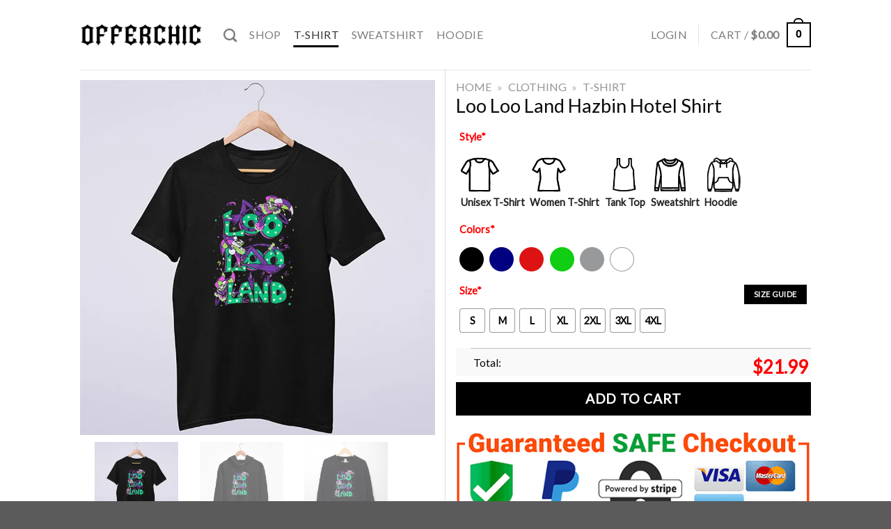

--- FILE ---
content_type: text/html; charset=utf-8
request_url: https://www.google.com/recaptcha/api2/aframe
body_size: 266
content:
<!DOCTYPE HTML><html><head><meta http-equiv="content-type" content="text/html; charset=UTF-8"></head><body><script nonce="tWe5WG2IwlX-1FKasZnizQ">/** Anti-fraud and anti-abuse applications only. See google.com/recaptcha */ try{var clients={'sodar':'https://pagead2.googlesyndication.com/pagead/sodar?'};window.addEventListener("message",function(a){try{if(a.source===window.parent){var b=JSON.parse(a.data);var c=clients[b['id']];if(c){var d=document.createElement('img');d.src=c+b['params']+'&rc='+(localStorage.getItem("rc::a")?sessionStorage.getItem("rc::b"):"");window.document.body.appendChild(d);sessionStorage.setItem("rc::e",parseInt(sessionStorage.getItem("rc::e")||0)+1);localStorage.setItem("rc::h",'1769821116774');}}}catch(b){}});window.parent.postMessage("_grecaptcha_ready", "*");}catch(b){}</script></body></html>

--- FILE ---
content_type: text/javascript
request_url: https://offerchic.com/wp-content/litespeed/js/555f451bf19d3298e8056d9a65c20e2c.js?ver=20e2c
body_size: 8463
content:
/*! This file is auto-generated */
(()=>{"use strict";var e={66:e=>{var t=function(e){return function(e){return!!e&&"object"==typeof e}(e)&&!function(e){var t=Object.prototype.toString.call(e);return"[object RegExp]"===t||"[object Date]"===t||function(e){return e.$$typeof===r}(e)}(e)};var r="function"==typeof Symbol&&Symbol.for?Symbol.for("react.element"):60103;function n(e,t){return!1!==t.clone&&t.isMergeableObject(e)?u((r=e,Array.isArray(r)?[]:{}),e,t):e;var r}function o(e,t,r){return e.concat(t).map((function(e){return n(e,r)}))}function s(e){return Object.keys(e).concat(function(e){return Object.getOwnPropertySymbols?Object.getOwnPropertySymbols(e).filter((function(t){return Object.propertyIsEnumerable.call(e,t)})):[]}(e))}function i(e,t){try{return t in e}catch(e){return!1}}function c(e,t,r){var o={};return r.isMergeableObject(e)&&s(e).forEach((function(t){o[t]=n(e[t],r)})),s(t).forEach((function(s){(function(e,t){return i(e,t)&&!(Object.hasOwnProperty.call(e,t)&&Object.propertyIsEnumerable.call(e,t))})(e,s)||(i(e,s)&&r.isMergeableObject(t[s])?o[s]=function(e,t){if(!t.customMerge)return u;var r=t.customMerge(e);return"function"==typeof r?r:u}(s,r)(e[s],t[s],r):o[s]=n(t[s],r))})),o}function u(e,r,s){(s=s||{}).arrayMerge=s.arrayMerge||o,s.isMergeableObject=s.isMergeableObject||t,s.cloneUnlessOtherwiseSpecified=n;var i=Array.isArray(r);return i===Array.isArray(e)?i?s.arrayMerge(e,r,s):c(e,r,s):n(r,s)}u.all=function(e,t){if(!Array.isArray(e))throw new Error("first argument should be an array");return e.reduce((function(e,r){return u(e,r,t)}),{})};var a=u;e.exports=a},3249:e=>{function t(e){return t="function"==typeof Symbol&&"symbol"==typeof Symbol.iterator?function(e){return typeof e}:function(e){return e&&"function"==typeof Symbol&&e.constructor===Symbol&&e!==Symbol.prototype?"symbol":typeof e},t(e)}function r(e,t){for(var r=0;r<t.length;r++){var n=t[r];n.enumerable=n.enumerable||!1,n.configurable=!0,"value"in n&&(n.writable=!0),Object.defineProperty(e,n.key,n)}}function n(e,t){var r=e._map,n=e._arrayTreeMap,o=e._objectTreeMap;if(r.has(t))return r.get(t);for(var s=Object.keys(t).sort(),i=Array.isArray(t)?n:o,c=0;c<s.length;c++){var u=s[c];if(void 0===(i=i.get(u)))return;var a=t[u];if(void 0===(i=i.get(a)))return}var l=i.get("_ekm_value");return l?(r.delete(l[0]),l[0]=t,i.set("_ekm_value",l),r.set(t,l),l):void 0}var o=function(){function e(t){if(function(e,t){if(!(e instanceof t))throw new TypeError("Cannot call a class as a function")}(this,e),this.clear(),t instanceof e){var r=[];t.forEach((function(e,t){r.push([t,e])})),t=r}if(null!=t)for(var n=0;n<t.length;n++)this.set(t[n][0],t[n][1])}var o,s,i;return o=e,s=[{key:"set",value:function(r,n){if(null===r||"object"!==t(r))return this._map.set(r,n),this;for(var o=Object.keys(r).sort(),s=[r,n],i=Array.isArray(r)?this._arrayTreeMap:this._objectTreeMap,c=0;c<o.length;c++){var u=o[c];i.has(u)||i.set(u,new e),i=i.get(u);var a=r[u];i.has(a)||i.set(a,new e),i=i.get(a)}var l=i.get("_ekm_value");return l&&this._map.delete(l[0]),i.set("_ekm_value",s),this._map.set(r,s),this}},{key:"get",value:function(e){if(null===e||"object"!==t(e))return this._map.get(e);var r=n(this,e);return r?r[1]:void 0}},{key:"has",value:function(e){return null===e||"object"!==t(e)?this._map.has(e):void 0!==n(this,e)}},{key:"delete",value:function(e){return!!this.has(e)&&(this.set(e,void 0),!0)}},{key:"forEach",value:function(e){var r=this,n=arguments.length>1&&void 0!==arguments[1]?arguments[1]:this;this._map.forEach((function(o,s){null!==s&&"object"===t(s)&&(o=o[1]),e.call(n,o,s,r)}))}},{key:"clear",value:function(){this._map=new Map,this._arrayTreeMap=new Map,this._objectTreeMap=new Map}},{key:"size",get:function(){return this._map.size}}],s&&r(o.prototype,s),i&&r(o,i),e}();e.exports=o}},t={};function r(n){var o=t[n];if(void 0!==o)return o.exports;var s=t[n]={exports:{}};return e[n](s,s.exports,r),s.exports}r.n=e=>{var t=e&&e.__esModule?()=>e.default:()=>e;return r.d(t,{a:t}),t},r.d=(e,t)=>{for(var n in t)r.o(t,n)&&!r.o(e,n)&&Object.defineProperty(e,n,{enumerable:!0,get:t[n]})},r.o=(e,t)=>Object.prototype.hasOwnProperty.call(e,t),r.r=e=>{"undefined"!=typeof Symbol&&Symbol.toStringTag&&Object.defineProperty(e,Symbol.toStringTag,{value:"Module"}),Object.defineProperty(e,"__esModule",{value:!0})};var n={};(()=>{r.r(n),r.d(n,{AsyncModeProvider:()=>$e,RegistryConsumer:()=>He,RegistryProvider:()=>We,combineReducers:()=>ut,controls:()=>L,createReduxStore:()=>be,createRegistry:()=>me,createRegistryControl:()=>I,createRegistrySelector:()=>_,createSelector:()=>B,dispatch:()=>it,plugins:()=>o,register:()=>dt,registerGenericStore:()=>pt,registerStore:()=>gt,resolveSelect:()=>at,select:()=>ct,subscribe:()=>ft,suspendSelect:()=>lt,use:()=>yt,useDispatch:()=>st,useRegistry:()=>Ke,useSelect:()=>Ye,useSuspenseSelect:()=>Ze,withDispatch:()=>nt,withRegistry:()=>ot,withSelect:()=>tt});var e={};r.r(e),r.d(e,{countSelectorsByStatus:()=>re,getCachedResolvers:()=>ee,getIsResolving:()=>$,getResolutionError:()=>Y,getResolutionState:()=>X,hasFinishedResolution:()=>J,hasResolutionFailed:()=>Q,hasResolvingSelectors:()=>te,hasStartedResolution:()=>q,isResolving:()=>Z});var t={};r.r(t),r.d(t,{failResolution:()=>se,failResolutions:()=>ue,finishResolution:()=>oe,finishResolutions:()=>ce,invalidateResolution:()=>ae,invalidateResolutionForStore:()=>le,invalidateResolutionForStoreSelector:()=>fe,startResolution:()=>ne,startResolutions:()=>ie});var o={};r.r(o),r.d(o,{persistence:()=>Me});const s=window.wp.deprecated;var i=r.n(s);function c(e){return c="function"==typeof Symbol&&"symbol"==typeof Symbol.iterator?function(e){return typeof e}:function(e){return e&&"function"==typeof Symbol&&e.constructor===Symbol&&e!==Symbol.prototype?"symbol":typeof e},c(e)}function u(e){var t=function(e,t){if("object"!==c(e)||null===e)return e;var r=e[Symbol.toPrimitive];if(void 0!==r){var n=r.call(e,t||"default");if("object"!==c(n))return n;throw new TypeError("@@toPrimitive must return a primitive value.")}return("string"===t?String:Number)(e)}(e,"string");return"symbol"===c(t)?t:String(t)}function a(e,t){var r=Object.keys(e);if(Object.getOwnPropertySymbols){var n=Object.getOwnPropertySymbols(e);t&&(n=n.filter((function(t){return Object.getOwnPropertyDescriptor(e,t).enumerable}))),r.push.apply(r,n)}return r}function l(e){for(var t=1;t<arguments.length;t++){var r=null!=arguments[t]?arguments[t]:{};t%2?a(Object(r),!0).forEach((function(t){var n,o,s;n=e,o=t,s=r[t],(o=u(o))in n?Object.defineProperty(n,o,{value:s,enumerable:!0,configurable:!0,writable:!0}):n[o]=s})):Object.getOwnPropertyDescriptors?Object.defineProperties(e,Object.getOwnPropertyDescriptors(r)):a(Object(r)).forEach((function(t){Object.defineProperty(e,t,Object.getOwnPropertyDescriptor(r,t))}))}return e}function f(e){return"Minified Redux error #"+e+"; visit https://redux.js.org/Errors?code="+e+" for the full message or use the non-minified dev environment for full errors. "}var p="function"==typeof Symbol&&Symbol.observable||"@@observable",g=function(){return Math.random().toString(36).substring(7).split("").join(".")},y={INIT:"@@redux/INIT"+g(),REPLACE:"@@redux/REPLACE"+g(),PROBE_UNKNOWN_ACTION:function(){return"@@redux/PROBE_UNKNOWN_ACTION"+g()}};function d(e){if("object"!=typeof e||null===e)return!1;for(var t=e;null!==Object.getPrototypeOf(t);)t=Object.getPrototypeOf(t);return Object.getPrototypeOf(e)===t}function b(e,t,r){var n;if("function"==typeof t&&"function"==typeof r||"function"==typeof r&&"function"==typeof arguments[3])throw new Error(f(0));if("function"==typeof t&&void 0===r&&(r=t,t=void 0),void 0!==r){if("function"!=typeof r)throw new Error(f(1));return r(b)(e,t)}if("function"!=typeof e)throw new Error(f(2));var o=e,s=t,i=[],c=i,u=!1;function a(){c===i&&(c=i.slice())}function l(){if(u)throw new Error(f(3));return s}function g(e){if("function"!=typeof e)throw new Error(f(4));if(u)throw new Error(f(5));var t=!0;return a(),c.push(e),function(){if(t){if(u)throw new Error(f(6));t=!1,a();var r=c.indexOf(e);c.splice(r,1),i=null}}}function v(e){if(!d(e))throw new Error(f(7));if(void 0===e.type)throw new Error(f(8));if(u)throw new Error(f(9));try{u=!0,s=o(s,e)}finally{u=!1}for(var t=i=c,r=0;r<t.length;r++){(0,t[r])()}return e}return v({type:y.INIT}),(n={dispatch:v,subscribe:g,getState:l,replaceReducer:function(e){if("function"!=typeof e)throw new Error(f(10));o=e,v({type:y.REPLACE})}})[p]=function(){var e,t=g;return(e={subscribe:function(e){if("object"!=typeof e||null===e)throw new Error(f(11));function r(){e.next&&e.next(l())}return r(),{unsubscribe:t(r)}}})[p]=function(){return this},e},n}function v(){for(var e=arguments.length,t=new Array(e),r=0;r<e;r++)t[r]=arguments[r];return 0===t.length?function(e){return e}:1===t.length?t[0]:t.reduce((function(e,t){return function(){return e(t.apply(void 0,arguments))}}))}function h(){for(var e=arguments.length,t=new Array(e),r=0;r<e;r++)t[r]=arguments[r];return function(e){return function(){var r=e.apply(void 0,arguments),n=function(){throw new Error(f(15))},o={getState:r.getState,dispatch:function(){return n.apply(void 0,arguments)}},s=t.map((function(e){return e(o)}));return n=v.apply(void 0,s)(r.dispatch),l(l({},r),{},{dispatch:n})}}}var S=r(3249),O=r.n(S);const m=window.wp.reduxRoutine;var w=r.n(m);const R=window.wp.compose;function E(e){const t=Object.keys(e);return function(r={},n){const o={};let s=!1;for(const i of t){const t=e[i],c=r[i],u=t(c,n);o[i]=u,s=s||u!==c}return s?o:r}}function _(e){const t=new WeakMap,r=(...n)=>{let o=t.get(r.registry);return o||(o=e(r.registry.select),t.set(r.registry,o)),o(...n)};return r.isRegistrySelector=!0,r}function I(e){return e.isRegistryControl=!0,e}const T="@@data/SELECT",j="@@data/RESOLVE_SELECT",N="@@data/DISPATCH";function A(e){return null!==e&&"object"==typeof e}const L={select:function(e,t,...r){return{type:T,storeKey:A(e)?e.name:e,selectorName:t,args:r}},resolveSelect:function(e,t,...r){return{type:j,storeKey:A(e)?e.name:e,selectorName:t,args:r}},dispatch:function(e,t,...r){return{type:N,storeKey:A(e)?e.name:e,actionName:t,args:r}}},P={[T]:I((e=>({storeKey:t,selectorName:r,args:n})=>e.select(t)[r](...n))),[j]:I((e=>({storeKey:t,selectorName:r,args:n})=>{const o=e.select(t)[r].hasResolver?"resolveSelect":"select";return e[o](t)[r](...n)})),[N]:I((e=>({storeKey:t,actionName:r,args:n})=>e.dispatch(t)[r](...n)))},x=window.wp.privateApis,{lock:M,unlock:F}=(0,x.__dangerousOptInToUnstableAPIsOnlyForCoreModules)("I acknowledge private features are not for use in themes or plugins and doing so will break in the next version of WordPress.","@wordpress/data");const U=()=>e=>t=>{return!(r=t)||"object"!=typeof r&&"function"!=typeof r||"function"!=typeof r.then?e(t):t.then((t=>{if(t)return e(t)}));var r},D=(e,t)=>()=>r=>n=>{const o=e.select(t).getCachedResolvers();return Object.entries(o).forEach((([r,o])=>{const s=e.stores[t]?.resolvers?.[r];s&&s.shouldInvalidate&&o.forEach(((o,i)=>{void 0!==o&&("finished"!==o.status&&"error"!==o.status||s.shouldInvalidate(n,...i)&&e.dispatch(t).invalidateResolution(r,i))}))})),r(n)};function k(e){return()=>t=>r=>"function"==typeof r?r(e):t(r)}function C(e){if(null==e)return[];const t=e.length;let r=t;for(;r>0&&void 0===e[r-1];)r--;return r===t?e:e.slice(0,r)}const V=(G="selectorName",e=>(t={},r)=>{const n=r[G];if(void 0===n)return t;const o=e(t[n],r);return o===t[n]?t:{...t,[n]:o}})(((e=new(O()),t)=>{switch(t.type){case"START_RESOLUTION":{const r=new(O())(e);return r.set(C(t.args),{status:"resolving"}),r}case"FINISH_RESOLUTION":{const r=new(O())(e);return r.set(C(t.args),{status:"finished"}),r}case"FAIL_RESOLUTION":{const r=new(O())(e);return r.set(C(t.args),{status:"error",error:t.error}),r}case"START_RESOLUTIONS":{const r=new(O())(e);for(const e of t.args)r.set(C(e),{status:"resolving"});return r}case"FINISH_RESOLUTIONS":{const r=new(O())(e);for(const e of t.args)r.set(C(e),{status:"finished"});return r}case"FAIL_RESOLUTIONS":{const r=new(O())(e);return t.args.forEach(((e,n)=>{const o={status:"error",error:void 0},s=t.errors[n];s&&(o.error=s),r.set(C(e),o)})),r}case"INVALIDATE_RESOLUTION":{const r=new(O())(e);return r.delete(C(t.args)),r}}return e}));var G;const H=(e={},t)=>{switch(t.type){case"INVALIDATE_RESOLUTION_FOR_STORE":return{};case"INVALIDATE_RESOLUTION_FOR_STORE_SELECTOR":if(t.selectorName in e){const{[t.selectorName]:r,...n}=e;return n}return e;case"START_RESOLUTION":case"FINISH_RESOLUTION":case"FAIL_RESOLUTION":case"START_RESOLUTIONS":case"FINISH_RESOLUTIONS":case"FAIL_RESOLUTIONS":case"INVALIDATE_RESOLUTION":return V(e,t)}return e};var W={};function K(e){return[e]}function z(e,t,r){var n;if(e.length!==t.length)return!1;for(n=r;n<e.length;n++)if(e[n]!==t[n])return!1;return!0}function B(e,t){var r,n=t||K;function o(){r=new WeakMap}function s(){var t,o,s,i,c,u=arguments.length;for(i=new Array(u),s=0;s<u;s++)i[s]=arguments[s];for(t=function(e){var t,n,o,s,i,c=r,u=!0;for(t=0;t<e.length;t++){if(!(i=n=e[t])||"object"!=typeof i){u=!1;break}c.has(n)?c=c.get(n):(o=new WeakMap,c.set(n,o),c=o)}return c.has(W)||((s=function(){var e={clear:function(){e.head=null}};return e}()).isUniqueByDependants=u,c.set(W,s)),c.get(W)}(c=n.apply(null,i)),t.isUniqueByDependants||(t.lastDependants&&!z(c,t.lastDependants,0)&&t.clear(),t.lastDependants=c),o=t.head;o;){if(z(o.args,i,1))return o!==t.head&&(o.prev.next=o.next,o.next&&(o.next.prev=o.prev),o.next=t.head,o.prev=null,t.head.prev=o,t.head=o),o.val;o=o.next}return o={val:e.apply(null,i)},i[0]=null,o.args=i,t.head&&(t.head.prev=o,o.next=t.head),t.head=o,o.val}return s.getDependants=n,s.clear=o,o(),s}function X(e,t,r){const n=e[t];if(n)return n.get(C(r))}function $(e,t,r){i()("wp.data.select( store ).getIsResolving",{since:"6.6",version:"6.8",alternative:"wp.data.select( store ).getResolutionState"});const n=X(e,t,r);return n&&"resolving"===n.status}function q(e,t,r){return void 0!==X(e,t,r)}function J(e,t,r){const n=X(e,t,r)?.status;return"finished"===n||"error"===n}function Q(e,t,r){return"error"===X(e,t,r)?.status}function Y(e,t,r){const n=X(e,t,r);return"error"===n?.status?n.error:null}function Z(e,t,r){return"resolving"===X(e,t,r)?.status}function ee(e){return e}function te(e){return Object.values(e).some((e=>Array.from(e._map.values()).some((e=>"resolving"===e[1]?.status))))}const re=B((e=>{const t={};return Object.values(e).forEach((e=>Array.from(e._map.values()).forEach((e=>{var r;const n=null!==(r=e[1]?.status)&&void 0!==r?r:"error";t[n]||(t[n]=0),t[n]++})))),t}),(e=>[e]));function ne(e,t){return{type:"START_RESOLUTION",selectorName:e,args:t}}function oe(e,t){return{type:"FINISH_RESOLUTION",selectorName:e,args:t}}function se(e,t,r){return{type:"FAIL_RESOLUTION",selectorName:e,args:t,error:r}}function ie(e,t){return{type:"START_RESOLUTIONS",selectorName:e,args:t}}function ce(e,t){return{type:"FINISH_RESOLUTIONS",selectorName:e,args:t}}function ue(e,t,r){return{type:"FAIL_RESOLUTIONS",selectorName:e,args:t,errors:r}}function ae(e,t){return{type:"INVALIDATE_RESOLUTION",selectorName:e,args:t}}function le(){return{type:"INVALIDATE_RESOLUTION_FOR_STORE"}}function fe(e){return{type:"INVALIDATE_RESOLUTION_FOR_STORE_SELECTOR",selectorName:e}}const pe=e=>{const t=[...e];for(let e=t.length-1;e>=0;e--)void 0===t[e]&&t.splice(e,1);return t},ge=(e,t)=>Object.fromEntries(Object.entries(null!=e?e:{}).map((([e,r])=>[e,t(r,e)]))),ye=(e,t)=>t instanceof Map?Object.fromEntries(t):t instanceof window.HTMLElement?null:t;function de(e){const t=new WeakMap;return{get(r,n){let o=t.get(r);return o||(o=e(r,n),t.set(r,o)),o}}}function be(r,n){const o={},s={},i={privateActions:o,registerPrivateActions:e=>{Object.assign(o,e)},privateSelectors:s,registerPrivateSelectors:e=>{Object.assign(s,e)}},c={name:r,instantiate:c=>{const u=new Set,a=n.reducer,l=function(e,t,r,n){const o={...t.controls,...P},s=ge(o,(e=>e.isRegistryControl?e(r):e)),i=[D(r,e),U,w()(s),k(n)],c=[h(...i)];"undefined"!=typeof window&&window.__REDUX_DEVTOOLS_EXTENSION__&&c.push(window.__REDUX_DEVTOOLS_EXTENSION__({name:e,instanceId:e,serialize:{replacer:ye}}));const{reducer:u,initialState:a}=t,l=E({metadata:H,root:u});return b(l,{root:a},(0,R.compose)(c))}(r,n,c,{registry:c,get dispatch(){return v},get select(){return j},get resolveSelect(){return L()}});M(l,i);const f=function(){const e={};return{isRunning:(t,r)=>e[t]&&e[t].get(pe(r)),clear(t,r){e[t]&&e[t].delete(pe(r))},markAsRunning(t,r){e[t]||(e[t]=new(O())),e[t].set(pe(r),!0)}}}();function p(e){return(...t)=>Promise.resolve(l.dispatch(e(...t)))}const g={...ge(t,p),...ge(n.actions,p)},y=de(p),d=new Proxy((()=>{}),{get:(e,t)=>{const r=o[t];return r?y.get(r,t):g[t]}}),v=new Proxy(d,{apply:(e,t,[r])=>l.dispatch(r)});M(g,d);const S=n.resolvers?function(e){return ge(e,(e=>e.fulfill?e:{...e,fulfill:e}))}(n.resolvers):{};function m(e,t){e.isRegistrySelector&&(e.registry=c);const r=(...t)=>{t=ve(e,t);const r=l.__unstableOriginalGetState();return e.isRegistrySelector&&(e.registry=c),e(r.root,...t)};r.__unstableNormalizeArgs=e.__unstableNormalizeArgs;const n=S[t];return n?function(e,t,r,n,o){function s(e){const s=n.getState();if(o.isRunning(t,e)||"function"==typeof r.isFulfilled&&r.isFulfilled(s,...e))return;const{metadata:i}=n.__unstableOriginalGetState();q(i,t,e)||(o.markAsRunning(t,e),setTimeout((async()=>{o.clear(t,e),n.dispatch(ne(t,e));try{const o=r.fulfill(...e);o&&await n.dispatch(o),n.dispatch(oe(t,e))}catch(r){n.dispatch(se(t,e,r))}}),0))}const i=(...t)=>(s(t=ve(e,t)),e(...t));return i.hasResolver=!0,i}(r,t,n,l,f):(r.hasResolver=!1,r)}const _={...ge(e,(function(e){const t=(...t)=>{const r=l.__unstableOriginalGetState(),o=t&&t[0],s=t&&t[1],i=n?.selectors?.[o];return o&&i&&(t[1]=ve(i,s)),e(r.metadata,...t)};return t.hasResolver=!1,t})),...ge(n.selectors,m)},I=de(m);for(const[e,t]of Object.entries(s))I.get(t,e);const T=new Proxy((()=>{}),{get:(e,t)=>{const r=s[t];return r?I.get(r,t):_[t]}}),j=new Proxy(T,{apply:(e,t,[r])=>r(l.__unstableOriginalGetState())});M(_,T);const N=function(e,t){const{getIsResolving:r,hasStartedResolution:n,hasFinishedResolution:o,hasResolutionFailed:s,isResolving:i,getCachedResolvers:c,getResolutionState:u,getResolutionError:a,hasResolvingSelectors:l,countSelectorsByStatus:f,...p}=e;return ge(p,((r,n)=>r.hasResolver?(...o)=>new Promise(((s,i)=>{const c=()=>e.hasFinishedResolution(n,o),u=t=>{if(e.hasResolutionFailed(n,o)){const t=e.getResolutionError(n,o);i(t)}else s(t)},a=()=>r.apply(null,o),l=a();if(c())return u(l);const f=t.subscribe((()=>{c()&&(f(),u(a()))}))})):async(...e)=>r.apply(null,e)))}(_,l),A=function(e,t){return ge(e,((r,n)=>r.hasResolver?(...o)=>{const s=r.apply(null,o);if(e.hasFinishedResolution(n,o)){if(e.hasResolutionFailed(n,o))throw e.getResolutionError(n,o);return s}throw new Promise((r=>{const s=t.subscribe((()=>{e.hasFinishedResolution(n,o)&&(r(),s())}))}))}:r))}(_,l),L=()=>N;l.__unstableOriginalGetState=l.getState,l.getState=()=>l.__unstableOriginalGetState().root;const x=l&&(e=>(u.add(e),()=>u.delete(e)));let F=l.__unstableOriginalGetState();return l.subscribe((()=>{const e=l.__unstableOriginalGetState(),t=e!==F;if(F=e,t)for(const e of u)e()})),{reducer:a,store:l,actions:g,selectors:_,resolvers:S,getSelectors:()=>_,getResolveSelectors:L,getSuspendSelectors:()=>A,getActions:()=>g,subscribe:x}}};return M(c,i),c}function ve(e,t){return e.__unstableNormalizeArgs&&"function"==typeof e.__unstableNormalizeArgs&&t?.length?e.__unstableNormalizeArgs(t):t}const he={name:"core/data",instantiate(e){const t=t=>(r,...n)=>e.select(r)[t](...n),r=t=>(r,...n)=>e.dispatch(r)[t](...n);return{getSelectors:()=>Object.fromEntries(["getIsResolving","hasStartedResolution","hasFinishedResolution","isResolving","getCachedResolvers"].map((e=>[e,t(e)]))),getActions:()=>Object.fromEntries(["startResolution","finishResolution","invalidateResolution","invalidateResolutionForStore","invalidateResolutionForStoreSelector"].map((e=>[e,r(e)]))),subscribe:()=>()=>()=>{}}}};function Se(){let e=!1,t=!1;const r=new Set,n=()=>Array.from(r).forEach((e=>e()));return{get isPaused(){return e},subscribe:e=>(r.add(e),()=>r.delete(e)),pause(){e=!0},resume(){e=!1,t&&(t=!1,n())},emit(){e?t=!0:n()}}}function Oe(e){return"string"==typeof e?e:e.name}function me(e={},t=null){const r={},n=Se();let o=null;function s(){n.emit()}function c(e,n){if(r[e])return console.error('Store "'+e+'" is already registered.'),r[e];const o=n();if("function"!=typeof o.getSelectors)throw new TypeError("store.getSelectors must be a function");if("function"!=typeof o.getActions)throw new TypeError("store.getActions must be a function");if("function"!=typeof o.subscribe)throw new TypeError("store.subscribe must be a function");o.emitter=Se();const i=o.subscribe;if(o.subscribe=e=>{const t=o.emitter.subscribe(e),r=i((()=>{o.emitter.isPaused?o.emitter.emit():e()}));return()=>{r?.(),t?.()}},r[e]=o,o.subscribe(s),t)try{F(o.store).registerPrivateActions(F(t).privateActionsOf(e)),F(o.store).registerPrivateSelectors(F(t).privateSelectorsOf(e))}catch(e){}return o}let u={batch:function(e){if(n.isPaused)e();else{n.pause(),Object.values(r).forEach((e=>e.emitter.pause()));try{e()}finally{n.resume(),Object.values(r).forEach((e=>e.emitter.resume()))}}},stores:r,namespaces:r,subscribe:(e,o)=>{if(!o)return n.subscribe(e);const s=Oe(o),i=r[s];return i?i.subscribe(e):t?t.subscribe(e,o):n.subscribe(e)},select:function(e){const n=Oe(e);o?.add(n);const s=r[n];return s?s.getSelectors():t?.select(n)},resolveSelect:function(e){const n=Oe(e);o?.add(n);const s=r[n];return s?s.getResolveSelectors():t&&t.resolveSelect(n)},suspendSelect:function(e){const n=Oe(e);o?.add(n);const s=r[n];return s?s.getSuspendSelectors():t&&t.suspendSelect(n)},dispatch:function(e){const n=Oe(e),o=r[n];return o?o.getActions():t&&t.dispatch(n)},use:function(e,t){if(!e)return;return u={...u,...e(u,t)},u},register:function(e){c(e.name,(()=>e.instantiate(u)))},registerGenericStore:function(e,t){i()("wp.data.registerGenericStore",{since:"5.9",alternative:"wp.data.register( storeDescriptor )"}),c(e,(()=>t))},registerStore:function(e,t){if(!t.reducer)throw new TypeError("Must specify store reducer");return c(e,(()=>be(e,t).instantiate(u))).store},__unstableMarkListeningStores:function(e,t){o=new Set;try{return e.call(this)}finally{t.current=Array.from(o),o=null}}};u.register(he);for(const[t,r]of Object.entries(e))u.register(be(t,r));t&&t.subscribe(s);const a=(l=u,Object.fromEntries(Object.entries(l).map((([e,t])=>"function"!=typeof t?[e,t]:[e,function(){return u[e].apply(null,arguments)}]))));var l;return M(a,{privateActionsOf:e=>{try{return F(r[e].store).privateActions}catch(e){return{}}},privateSelectorsOf:e=>{try{return F(r[e].store).privateSelectors}catch(e){return{}}}}),a}const we=me();
/*!
 * is-plain-object <https://github.com/jonschlinkert/is-plain-object>
 *
 * Copyright (c) 2014-2017, Jon Schlinkert.
 * Released under the MIT License.
 */
function Re(e){return"[object Object]"===Object.prototype.toString.call(e)}function Ee(e){var t,r;return!1!==Re(e)&&(void 0===(t=e.constructor)||!1!==Re(r=t.prototype)&&!1!==r.hasOwnProperty("isPrototypeOf"))}var _e=r(66),Ie=r.n(_e);let Te;const je={getItem:e=>Te&&Te[e]?Te[e]:null,setItem(e,t){Te||je.clear(),Te[e]=String(t)},clear(){Te=Object.create(null)}},Ne=je;let Ae;try{Ae=window.localStorage,Ae.setItem("__wpDataTestLocalStorage",""),Ae.removeItem("__wpDataTestLocalStorage")}catch(e){Ae=Ne}const Le=Ae,Pe="WP_DATA";function xe(e,t){const r=function(e){const{storage:t=Le,storageKey:r=Pe}=e;let n;return{get:function(){if(void 0===n){const e=t.getItem(r);if(null===e)n={};else try{n=JSON.parse(e)}catch(e){n={}}}return n},set:function(e,o){n={...n,[e]:o},t.setItem(r,JSON.stringify(n))}}}(t);return{registerStore(t,n){if(!n.persist)return e.registerStore(t,n);const o=r.get()[t];if(void 0!==o){let e=n.reducer(n.initialState,{type:"@@WP/PERSISTENCE_RESTORE"});e=Ee(e)&&Ee(o)?Ie()(e,o,{isMergeableObject:Ee}):o,n={...n,initialState:e}}const s=e.registerStore(t,n);return s.subscribe(function(e,t,n){let o;if(Array.isArray(n)){const e=n.reduce(((e,t)=>Object.assign(e,{[t]:(e,r)=>r.nextState[t]})),{});s=ut(e),o=(e,t)=>t.nextState===e?e:s(e,t)}else o=(e,t)=>t.nextState;var s;let i=o(void 0,{nextState:e()});return()=>{const n=o(i,{nextState:e()});n!==i&&(r.set(t,n),i=n)}}(s.getState,t,n.persist)),s}}}xe.__unstableMigrate=()=>{};const Me=xe,Fe=window.wp.priorityQueue,Ue=window.wp.element,De=window.wp.isShallowEqual;var ke=r.n(De);const Ce=(0,Ue.createContext)(we),{Consumer:Ve,Provider:Ge}=Ce,He=Ve,We=Ge;function Ke(){return(0,Ue.useContext)(Ce)}const ze=(0,Ue.createContext)(!1),{Consumer:Be,Provider:Xe}=ze,$e=Xe;const qe=(0,Fe.createQueue)();function Je(e,t){const r=t?e.suspendSelect:e.select,n={};let o,s,i,c,u=!1;const a=new Map;function l(t){var r;return null!==(r=e.stores[t]?.store?.getState?.())&&void 0!==r?r:{}}return(t,f)=>{function p(){if(u&&t===o)return s;const f={current:null},p=e.__unstableMarkListeningStores((()=>t(r,e)),f);if(c)c.updateStores(f.current);else{for(const e of f.current)a.set(e,l(e));c=(t=>{const r=[...t],o=new Set;return{subscribe:function(t){if(u)for(const e of r)a.get(e)!==l(e)&&(u=!1);a.clear();const s=()=>{u=!1,t()},c=()=>{i?qe.add(n,s):s()},f=[];function p(t){f.push(e.subscribe(c,t))}for(const e of r)p(e);return o.add(p),()=>{o.delete(p);for(const e of f.values())e?.();qe.cancel(n)}},updateStores:function(e){for(const t of e)if(!r.includes(t)){r.push(t);for(const e of o)e(t)}}}})(f.current)}ke()(s,p)||(s=p),o=t,u=!0}return i&&!f&&(u=!1,qe.cancel(n)),p(),i=f,{subscribe:c.subscribe,getValue:function(){return p(),s}}}}function Qe(e,t,r){const n=Ke(),o=(0,Ue.useContext)(ze),s=(0,Ue.useMemo)((()=>Je(n,e)),[n,e]),i=(0,Ue.useCallback)(t,r),{subscribe:c,getValue:u}=s(i,o),a=(0,Ue.useSyncExternalStore)(c,u,u);return(0,Ue.useDebugValue)(a),a}function Ye(e,t){const r="function"!=typeof e,n=(0,Ue.useRef)(r);if(r!==n.current){const e=n.current?"static":"mapping";throw new Error(`Switching useSelect from ${e} to ${r?"static":"mapping"} is not allowed`)}return r?(o=e,Ke().select(o)):Qe(!1,e,t);var o}function Ze(e,t){return Qe(!0,e,t)}const et=window.ReactJSXRuntime,tt=e=>(0,R.createHigherOrderComponent)((t=>(0,R.pure)((r=>{const n=Ye(((t,n)=>e(t,r,n)));return(0,et.jsx)(t,{...r,...n})}))),"withSelect"),rt=(e,t)=>{const r=Ke(),n=(0,Ue.useRef)(e);return(0,R.useIsomorphicLayoutEffect)((()=>{n.current=e})),(0,Ue.useMemo)((()=>{const e=n.current(r.dispatch,r);return Object.fromEntries(Object.entries(e).map((([e,t])=>("function"!=typeof t&&console.warn(`Property ${e} returned from dispatchMap in useDispatchWithMap must be a function.`),[e,(...t)=>n.current(r.dispatch,r)[e](...t)]))))}),[r,...t])},nt=e=>(0,R.createHigherOrderComponent)((t=>r=>{const n=rt(((t,n)=>e(t,r,n)),[]);return(0,et.jsx)(t,{...r,...n})}),"withDispatch"),ot=(0,R.createHigherOrderComponent)((e=>t=>(0,et.jsx)(He,{children:r=>(0,et.jsx)(e,{...t,registry:r})})),"withRegistry"),st=e=>{const{dispatch:t}=Ke();return void 0===e?t:t(e)};function it(e){return we.dispatch(e)}function ct(e){return we.select(e)}const ut=E,at=we.resolveSelect,lt=we.suspendSelect,ft=we.subscribe,pt=we.registerGenericStore,gt=we.registerStore,yt=we.use,dt=we.register})(),(window.wp=window.wp||{}).data=n})();
;